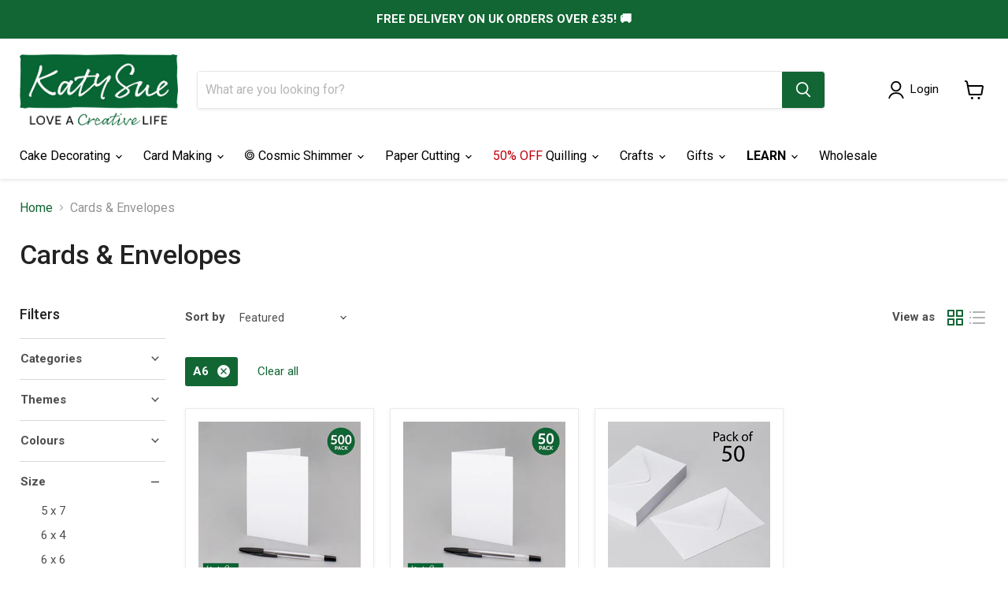

--- FILE ---
content_type: text/javascript
request_url: https://katysuedesigns.com/cdn/shop/t/101/assets/freegifts-offers-data.js?v=137473593798398358951766073252
body_size: -150
content:
let fgData={offers:[],settings:{gift_format:"same_as_original_products",auto_add_gift:!0,sync_quantity:!1,cal_gift_discount:"compare_at_price",using_draft_order:!1,select_one_gift_price:!1,manual_input_inventory:!1,compare_gift_price_with_product:!1,delete_gift_after_turn_off_offer:!0,not_show_gift_if_already_on_cart:!1},appearance:{gift_icon:{product_page:{gift_icon:{size:"50",status:!0},gift_thumbnail:{size:"100",title:"Free Gift",status:!0}},gift_icon_path:"images/fg-icons/fg-icon-red.png",collection_page:{size:"50",status:!0}},gift_slider:{color:{add_to_cart_color:"#FFFFFF",product_title_color:"#000000",original_price_color:"#121212",add_to_cart_btn_color:"#7367f0",discounted_price_color:"#ea5455",gift_slider_title_color:"#121212"},others:{hidden_brand_mark:!1},general:{running_text:"",select_gift_btn:"Select variants",show_pagination:!0,gift_popup_title:"Select your free gift!",show_product_title:!0,show_variant_title:!0,add_to_cart_btn_title:"Add to cart",number_product_slider:4,show_gift_for_customer:"by_variants"}},promotion_message:{text_color:"#ffffff",background_color:"#F72119",show_on_cart_page:!0}}};
//# sourceMappingURL=/cdn/shop/t/101/assets/freegifts-offers-data.js.map?v=137473593798398358951766073252
